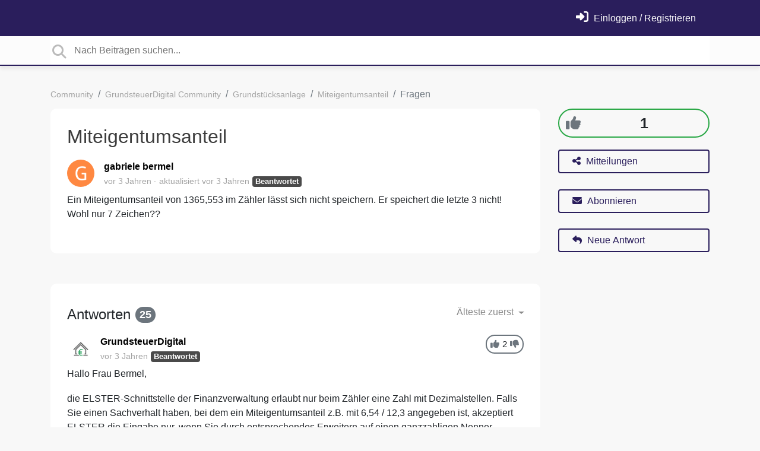

--- FILE ---
content_type: text/html; charset=utf-8
request_url: https://feedback.grundsteuer-digital.de/communities/1/topics/816-miteigentumsanteil
body_size: 11392
content:
<!doctype html>
<html lang="de" dir="ltr" class="view-community page-item " data-view="community" data-page="item" data-forum="1" data-topic="816" >
    <head>
        
        <meta charset="utf-8">
        <meta http-equiv="X-UA-Compatible" content="IE=edge">
        <link rel="canonical" href="https://feedback.grundsteuer-digital.de/communities/1/topics/816-miteigentumsanteil"/>
        
        <link rel="next" href="https://feedback.grundsteuer-digital.de/communities/1/topics/816-miteigentumsanteil?page=2"/>
        
        <meta name="viewport" content="width=device-width, initial-scale=1.0" />
        
        <link rel="shortcut icon" href="/s/attachments/33396/0/1/c9abd22ac6ea7ab6599f3bfb5624ff97.png" />

        
<link href="/s/libs/bootstrap/4.3.1/bootstrap.min.css" rel="preload" as="style" onload="this.onload=null;this.rel='stylesheet'" />
<noscript><link href="/s/libs/bootstrap/4.3.1/bootstrap.min.css" rel="stylesheet" type="text/css" /></noscript>

        
<link href="/s/libs/fontawesome/6.5.2/css/all.min.swap.css" rel="preload" as="style" onload="this.onload=null;this.rel='stylesheet'" />
<noscript><link href="/s/libs/fontawesome/6.5.2/css/all.min.swap.css" rel="stylesheet" type="text/css" /></noscript>


        <link rel="stylesheet" href="/s/compress/css/output.bbf486d64679.css" type="text/css">

        
            <!-- Custom PROD CSS for portal -->
            
<link href="/s/css/portal/33396.1.css?version=1768658565" rel="preload" as="style" onload="this.onload=null;this.rel='stylesheet'" />
<noscript><link href="/s/css/portal/33396.1.css?version=1768658565" rel="stylesheet" type="text/css" /></noscript>

        

        

        <script>
        // GLOBAL VARS ON TOP ONLY
        // will move to global vars later
        var initqueue = [];
        if (typeof __subfolder == 'undefined') var __subfolder='';
        var _ue_globals=[];
        _ue_globals['is_staff'] = false;
        _ue_globals['user_id'] = 'None';
        _ue_globals['lang_code'] = 'de';
        _ue_globals['lang_direction'] = 'ltr';
        _ue_globals['datepicker_lang_code'] = 'de';
        _ue_globals['forum_selected'] = '1';
        _ue_globals['redactor_file_upload'] = false;
        _ue_globals['ue_version'] = 3;
        _ue_globals['max_image_upload_size'] = 5242880;
        _ue_globals['max_file_upload_size'] = 20971520;


        
        

        
        
        var _str_delete_confirmation_ = "Sind Sie sicher, dass Sie dieses Objekt löschen wollen?";
        
        function _checkYT(img){
            if(img.naturalHeight <= 90){
                var path = img.src;
                var altpath = path.replace('/maxresdefault.webp','/hqdefault.jpg').replace('/vi_webp/','/vi/');
                if (altpath != path){
                    img.src = altpath;
                }
            }
        }
        </script>

        <!-- Title for the page -->
<title>Miteigentumsanteil / GrundsteuerDigital</title>

	<meta name="description" content="Ein Miteigentumsanteil von 1365,553 im Zähler lässt sich nicht speichern. Er speichert die letzte 3 nicht! Wohl nur 7 Zeichen??">




<!-- facebook share https://developers.facebook.com/docs/plugins/share-button/ -->
<meta property="og:url"           content="https://feedback.grundsteuer-digital.de/communities/1/topics/816-miteigentumsanteil" />
<meta property="og:type"          content="website" />
<meta property="og:title"         content="Miteigentumsanteil / GrundsteuerDigital / GrundsteuerDigital" />
<meta property="og:description"   content="Ein Miteigentumsanteil von 1365,553 im Zähler lässt sich nicht speichern. Er speichert die letzte 3 nicht! Wohl nur 7 Zeichen??" />
<meta property="og:image"         content="" />
        
    
    </head>

    <body class="d-flex flex-column h-100">
        
        
        
        

        <div class="tmpl-layout">
	
	<header class="tmpl-header background-type-color">
	<!-- UE Navbar block -->
	<nav class="tmpl-navigation navbar navbar-expand-lg navbar-dark ue-section-navbar ue-section-navbar-only">
  <div class="container">
    <button class="navbar-toggler" type="button" data-toggle="collapse" data-target="#navbarNavDropdown" aria-controls="navbarNavDropdown" aria-expanded="false" aria-label="Toggle navigation">
      <span class="navbar-toggler-icon"></span>
    </button>
    <div class="collapse navbar-collapse" id="navbarNavDropdown">
      


    </div>
    <ul class="navbar-nav ml-auto ue-navbar-right-options">
        


        
<li class="nav-item dropdown user-menu">

    <a class="nav-link" rel="nofollow" href="/user/login?next=/communities/1/topics/816-miteigentumsanteil" aria-label="Einloggen"><i class="fas fa-sign-in-alt"></i><span class="d-none d-md-inline"> Einloggen / Registrieren</span></a>

</li>

    </ul>
  </div>
</nav>
	<!-- /UE Navbar block -->

	
		
	

	<div class="tmpl-main-search ue-section-search">
  <div class="container">
    
<div id="ue_search" class="ue-module ue-module-search">
    <form action="/search" class="ue-module-search-form" autocomplete="off" id="ue-module-search-form" method="get">
        <input type="hidden" name="csrfmiddlewaretoken" value="O9qXmZ5RU5fxREXJ3CrIvKiZExAsquA6xvjiSIyDE2TgUKlz7f1DyrtzA7Miy3JH">
        <input type="hidden" name="forum_id" value="1"/>
        
        <input placeholder="Nach Beiträgen suchen..." type="text" name="search" class="input-search" value="" autocomplete="off" data-action="ue-search" data-forum-id="1" data-result-limit="10" data-category-id="0">
    	<div class="ue-module-search-results"></div>
    </form>
</div>

  </div>
</div>
</header>
	<div class="ue-page mb-auto pt-4 pb-4">
		<div class="container">
			<div class="tmpl-community-topic">
  <nav aria-label="breadcrumb">
<ol class="breadcrumb">
  
    
    <li class="breadcrumb-item"><a href="/">Community</a></li>
    
  
    
    <li class="breadcrumb-item"><a href="/communities/1-grundsteuerdigital-community">GrundsteuerDigital Community</a></li>
    
  
    
    <li class="breadcrumb-item"><a href="/communities/1-grundsteuerdigital-community/categories/12-grundstucksanlage/topics">Grundstücksanlage</a></li>
    
  
    
    <li class="breadcrumb-item"><a href="/communities/1-grundsteuerdigital-community/categories/13-miteigentumsanteil/topics">Miteigentumsanteil</a></li>
    
  
    
    <li class="breadcrumb-item active" aria-current="page">Fragen</li>
    
  
</ol>
</nav>


  <div class="row">
    <div class="col-md-9 col-xs-12">
      <div class="ue-module-panel-lg">
        <article>

          <h1 class="ue-title">Miteigentumsanteil</h1>
          <div class="ue-item-body">
            <div class="ue-item-details">
              <div class="ue-icon"><img class="avatar" style="height:46px;width:46px;background-color:#FF8841;" src="https://cdn.userecho.com/characters/103.png?1" alt="Avatar"/>
</div>
              <div class="ue-info">
                <div class="ue-author-name"><strong><a class="portal-user-link"href="/users/712-gabriele-bermel">gabriele bermel</a> </strong></div>
                <ul class="ue-meta-group">
                  <li><time datetime="2022-08-11 15:35:20" title="11. August 2022 15:35">vor 3 Jahren</time></li>
                  
                    <li>aktualisiert <time datetime="2022-09-14 13:09:53" title="14. September 2022 13:09">vor 3 Jahren</time></li>
                  
                  <li><span class="badge badge-secondary ue-badge-status" style="background-color:#4A4A4A">Beantwortet</span></li>
                </ul>
              </div>
            </div>

            <div class="ue-item-content ue-content">
              <p>Ein Miteigentumsanteil von 1365,553 im Zähler lässt sich nicht speichern. Er speichert die letzte 3 nicht! Wohl nur 7 Zeichen??</p><p></p>
            </div>
        
            
<div class="custom-fields">
  
</div>


            <div class="tmpl-tags-in-item ue-item-tags">
  
</div>

            

            

          </div>

        </article>
        

        
      </div>

    </div>

    <div class="col-md-3 col-xs-12">
      <div class="ue-side-panel">
        <aside>
          
  <div class="ue-voter ue-voting-topic voting-view-v3 voting-single ue-item-vote-positive" data-topic-id="816" title='Abstimmung deaktiviert' disabled="disabled">

    <div class="ue-vote-positive">
      <a class="ue-vote-btn ue-vote-btn-positive" data-action="vote" data-vote-value="1" href="#" aria-label="+1">
          <i class="fas fa-thumbs-up"></i>
        </a>
        
    </div>

    <div class="vote-value" data-action="vote" data-vote-value="0"><span class="vote-value-count">1</span></div>


    
  </div>



          <div class="ue-item-actions">
            
<div data-item-id="816">
    
      
  
    <div class="tmpl-share-item ue-item-action ue-share ue-align-right">
      <button class="btn btn-primary btn-share" data-action="ue-share-object">
        <i class="fas fa-share-alt"></i>
        <span>Mitteilungen</span>
      </button>
      
<div class="ue-share-panel">
    
    <a class="ue-share-facebook" data-action='ue-save-share' data-share-type='facebook' href="https://www.facebook.com/sharer/sharer.php?u=https%3A//feedback.grundsteuer-digital.de/communities/1/topics/816-miteigentumsanteil" target="_blank" rel="noopener noreferrer"><span class="fa-stack fa-lg"><i class="fas fa-circle fa-stack-2x color-facebook"></i><i class="fab fa-facebook-f fa-stack-1x fa-inverse"></i></span></a>
    
    
    <a class="ue-share-twitter" data-action='ue-save-share' data-share-type='twitter' href="https://x.com/home?status=" target="_blank" rel="noopener noreferrer"><span class="fa-stack fa-lg"><i class="fas fa-circle fa-stack-2x color-twitter"></i><i class="fab fa-x-twitter fa-stack-1x fa-inverse"></i></span></a>
    
    
    <a class="ue-share-linkedin" data-action='ue-save-share' data-share-type='linkedin' href="https://www.linkedin.com/shareArticle?mini=true&url=https%3A//feedback.grundsteuer-digital.de/communities/1/topics/816-miteigentumsanteil&title=&summary=&source=" target="_blank" rel="noopener noreferrer"><span class="fa-stack fa-lg"><i class="fas fa-circle fa-stack-2x color-linkedin"></i><i class="fab fa-linkedin-in fa-stack-1x fa-inverse"></i></span></a>
    
    
    <!--<a class="ue-print" href="javascript:print();" target="_blank"><i class="fa-fw fas fa-print"></i></a>-->

</div>

    </div>
  

    

    
      <div class="ue-item-action">
        
<button class="btn btn-primary btn-follow" data-toggle="tooltip" data-follow-text="Abonnieren" data-following-text="Abonniert" data-loading-text="<i class='fas fa-sync fa-spin'></i>" data-object-type="topic" data-object-id="816" data-action="ue-follow-object"><i class="fas fa-envelope"></i> <span>Abonnieren</span></button>

      </div>
    

    

    

    
      <div class="ue-item-action">
        <button class="btn btn-primary ue-btn-new-reply" data-action="ue-reply-new"><i class="fas fa-reply"></i> Neue Antwort</button>
      </div>
    
</div>
          </div>
        </aside>
      </div>
    </div>
  </div>

  <div class="tmpl-comments ue-list ue-comments ue-comments-panel">
  
  <div class="row">
    <div class="col-md-9 col-xs-12">
      <div class="ue-module-panel-lg">

      
      <div class="ue-comments-header-placeholder">
          <div class="ue-comments-header">Antworten <span class="badge badge-secondary">25</span></div>
          <div>
<ul class="nav nav-pills ue-list-filter">
    
    <li class="nav-item dropdown filter-order">
        <a class="nav-link dropdown-toggle" href="#" id="dropdownMenuButton_order" data-toggle="dropdown" aria-haspopup="true" aria-expanded="false">
            Älteste zuerst
        </a>
        <div class="dropdown-menu" aria-labelledby="dropdownMenuButton_order">
            
                <a class="dropdown-item d-flex justify-content-between align-items-center" href="?comment_filter_order=newest">
                    Neueste zuerst
                    <span class="badge badge-primary badge-pill"></span>
                </a>
            
                <a class="dropdown-item d-flex justify-content-between align-items-center active" href="?comment_filter_order=oldest">
                    Älteste zuerst
                    <span class="badge badge-primary badge-pill"></span>
                </a>
            
        </div>
    </li>
    
</ul></div>
      </div>
      

      
        
          <div class="tmpl-comment-item ue-comment" id="comment-4303" data-comment-id="4303" data-user-id="1">
  <div class="ue-avatar"><img class="avatar" style="height:46px;width:46px;background-color:#FFFFFF;" src="/s/cache/82/3d/823db9c114cd963de68aae2e6e7bdcdd.png" alt="Avatar"/>
</div>
  <div>
    <div class="float-right">
      	<div class="ue-voter ue-voting-comment ue-item-vote-positive" data-comment-id="4303">
	
		<a class="ue-vote-btn ue-vote-btn-positive" data-action="vote-comment" data-vote-value="1" href="#" aria-label="+1">
	    	<i class="fas fa-thumbs-up"></i>
	  	</a>
		<div class="ue-votes vote-value" data-action="vote" data-vote-value="0"><span class="vote-value-count">2</span></div>

		
			<a class="ue-vote-btn ue-vote-btn-negative" data-action="vote-comment"  data-vote-value="-1" href="#" aria-label="-1">
	    		<i class="fas fa-thumbs-down"></i>
	  		</a>
		
	
	</div>


    </div>
    <div class="ue-comment-details">
      <strong><a class="portal-user-link"href="/users/1-grundsteuerdigital">GrundsteuerDigital</a> </strong>
      <ul class="ue-meta-group">
        <!-- leave li.ue-meta-data in one line to hide if content is emply! -->
        <li><time datetime="2022-08-28 19:48:32" title="28. August 2022 19:48">vor 3 Jahren</time></li>

        
        
        <li></li>
        <li></li>
        <li><span class="badge badge-secondary ue-badge-status" style="background-color:#4A4A4A">Beantwortet</span></li>
      </ul>
    </div>
    <div class="comment-text ue-content"><p>Hallo Frau Bermel,</p><p></p><p>die ELSTER-Schnittstelle der Finanzverwaltung erlaubt nur beim Zähler eine Zahl mit Dezimalstellen. Falls Sie einen Sachverhalt haben, bei dem ein Miteigentumsanteil z.B. mit 6,54 / 12,3  angegeben ist, akzeptiert ELSTER die Eingabe nur, wenn Sie durch entsprechendes Erweitern auf einen ganzzahligen Nenner kommen. In dem Beispiel also 654 / 1.230</p><p></p><p>Siehe auch&nbsp;<a href="https://hilfe.grundsteuer-digital.de/faq/zur-wirtschaftlichen-einheit-gehoerender-anteil/">https://hilfe.grundsteuer-digital.de/faq/zur-wirtschaftlichen-einheit-gehoerender-anteil/</a></p><p></p><p>Schöne Grüße<br>- Ihr GrundsteuerDigital Team -</p></div>
    <div class="ue-comment-actions">
      
<div data-comment-id="4303">
  
 	<a data-action="ue-reply-to" href="#" rel="nofollow"><i class="fas fa-reply"></i><span class="hidden-xs"> Antworten</span></a>
  

  

  

  

  <a data-action="ue-show-copy-link" href="/communities/1/topics/816-miteigentumsanteil?redirect_to_reply=4303#comment-4303"><i class="fas fa-link"></i><span class="hidden-xs"> URL einfügen</span></a>
</div>
    </div>
  </div>
</div>
        
          <div class="tmpl-comment-item ue-comment" id="comment-4319" data-comment-id="4319" data-user-id="712">
  <div class="ue-avatar"><img class="avatar" style="height:46px;width:46px;background-color:#FF8841;" src="https://cdn.userecho.com/characters/103.png?1" alt="Avatar"/>
</div>
  <div>
    <div class="float-right">
      	<div class="ue-voter ue-voting-comment ue-item-vote-negative" data-comment-id="4319">
	
		<a class="ue-vote-btn ue-vote-btn-positive" data-action="vote-comment" data-vote-value="1" href="#" aria-label="+1">
	    	<i class="fas fa-thumbs-up"></i>
	  	</a>
		<div class="ue-votes vote-value" data-action="vote" data-vote-value="0"><span class="vote-value-count">-1</span></div>

		
			<a class="ue-vote-btn ue-vote-btn-negative" data-action="vote-comment"  data-vote-value="-1" href="#" aria-label="-1">
	    		<i class="fas fa-thumbs-down"></i>
	  		</a>
		
	
	</div>


    </div>
    <div class="ue-comment-details">
      <strong><a class="portal-user-link"href="/users/712-gabriele-bermel">gabriele bermel</a> </strong>
      <ul class="ue-meta-group">
        <!-- leave li.ue-meta-data in one line to hide if content is emply! -->
        <li><time datetime="2022-08-29 08:27:33" title="29. August 2022 08:27">vor 3 Jahren</time></li>

        
        
        <li></li>
        <li></li>
        <li></li>
      </ul>
    </div>
    <div class="comment-text ue-content">
                <div class="ue-quote">
                    <div class="ue-quote-notice">
                        <a href="/communities/1/topics/816-miteigentumsanteil?redirect_to_reply=4303#comment-4303" aria-label="Quote link">
                            <i class="fas fa-link"></i>
                        </a>
                        Quote from <strong>GrundsteuerDigital</strong>
                    </div>
                    <p>Hallo Frau Bermel,</p><p></p><p>die ELSTER-Schnittstelle der Finanzverwaltung erlaubt nur beim Zähler eine Zahl mit Dezimalstellen. Falls Sie einen Sachverhalt haben, bei dem ein Miteigentumsanteil z.B. mit 6,54 / 12,3  angegeben ist, akzeptiert ELSTER die Eingabe nur, wenn Sie durch entsprechendes Erweitern auf einen ganzzahligen Nenner kommen. In dem Beispiel also 654 / 1.230</p><p></p><p>Siehe auch&nbsp;<a href="https://hilfe.grundsteuer-digital.de/faq/zur-wirtschaftlichen-einheit-gehoerender-anteil/">https://hilfe.grundsteuer-digital.de/faq/zur-wirtschaftlichen-einheit-gehoerender-anteil/</a></p><p></p><p>Schöne Grüße<br>- Ihr GrundsteuerDigital Team -</p>
                </div><p>Hallo Grundsteuer-digital,</p><p></p><p>mein Problem ist der Zähler!!!!!!!!!!!!! nicht der Nenner. Der Zähler beträgt 1353,553. Die letzte 3 wird nicht gespeichert. Haben Sie dafür eine Lösung?????</p><p>Bitte um eine sinnvolle Antwort. Oder halten Sie uns User für so unfähig?!</p><p>Mit freundlichen Grüßen G.Bermel</p></div>
    <div class="ue-comment-actions">
      
<div data-comment-id="4319">
  
 	<a data-action="ue-reply-to" href="#" rel="nofollow"><i class="fas fa-reply"></i><span class="hidden-xs"> Antworten</span></a>
  

  

  

  

  <a data-action="ue-show-copy-link" href="/communities/1/topics/816-miteigentumsanteil?redirect_to_reply=4319#comment-4319"><i class="fas fa-link"></i><span class="hidden-xs"> URL einfügen</span></a>
</div>
    </div>
  </div>
</div>
        
          <div class="tmpl-comment-item ue-comment" id="comment-4413" data-comment-id="4413" data-user-id="1254">
  <div class="ue-avatar"><img class="avatar" style="height:46px;width:46px;background-color:#FFFFFF;" src="/s/cache/ee/5e/ee5eb60d51012012d4cd9b6e0d8a89f2.png" alt="Avatar"/>
</div>
  <div>
    <div class="float-right">
      	<div class="ue-voter ue-voting-comment ue-item-vote-positive" data-comment-id="4413">
	
		<a class="ue-vote-btn ue-vote-btn-positive" data-action="vote-comment" data-vote-value="1" href="#" aria-label="+1">
	    	<i class="fas fa-thumbs-up"></i>
	  	</a>
		<div class="ue-votes vote-value" data-action="vote" data-vote-value="0"><span class="vote-value-count">1</span></div>

		
			<a class="ue-vote-btn ue-vote-btn-negative" data-action="vote-comment"  data-vote-value="-1" href="#" aria-label="-1">
	    		<i class="fas fa-thumbs-down"></i>
	  		</a>
		
	
	</div>


    </div>
    <div class="ue-comment-details">
      <strong><a class="portal-user-link"href="/users/1254-bjorn-grundsteuerdigital">Björn - GrundsteuerDigital</a> </strong>
      <ul class="ue-meta-group">
        <!-- leave li.ue-meta-data in one line to hide if content is emply! -->
        <li><time datetime="2022-08-29 14:11:20" title="29. August 2022 14:11">vor 3 Jahren</time></li>

        
        
        <li></li>
        <li></li>
        <li></li>
      </ul>
    </div>
    <div class="comment-text ue-content"><p>Liebe Frau Bermel,</p>
<p></p>
<p>meine Antwort war und ist sinnvoll.</p>
<p></p>
<p>LSTER-Datensatz akzeptiert im Zähler von Zur wirtschaftlichen Einheit gehörender Anteil Dezimalstellen. In der UI konnten wir kein Fehlverhalten feststellen</p>
<p></p>
<p>Erweitern Sie den&nbsp;Bruch so, dass Sie auf Ganzzahlen kommen.</p>
<p></p>
<p>Wenn das immer noch unverständlich ist, senden Sie mir hier einfach beide Zahlen und teile Ihnen dann gerne mit, was Sie eintragen.</p>
<p></p>
<p>Schöne Grüße<br>- Ihr GrundsteuerDigital Team -</p>
<p></p>
<p></p>
<p></p></div>
    <div class="ue-comment-actions">
      
<div data-comment-id="4413">
  
 	<a data-action="ue-reply-to" href="#" rel="nofollow"><i class="fas fa-reply"></i><span class="hidden-xs"> Antworten</span></a>
  

  

  

  

  <a data-action="ue-show-copy-link" href="/communities/1/topics/816-miteigentumsanteil?redirect_to_reply=4413#comment-4413"><i class="fas fa-link"></i><span class="hidden-xs"> URL einfügen</span></a>
</div>
    </div>
  </div>
</div>
        
          <div class="tmpl-comment-item ue-comment" id="comment-4420" data-comment-id="4420" data-user-id="712">
  <div class="ue-avatar"><img class="avatar" style="height:46px;width:46px;background-color:#FF8841;" src="https://cdn.userecho.com/characters/103.png?1" alt="Avatar"/>
</div>
  <div>
    <div class="float-right">
      	<div class="ue-voter ue-voting-comment" data-comment-id="4420">
	
		<a class="ue-vote-btn ue-vote-btn-positive" data-action="vote-comment" data-vote-value="1" href="#" aria-label="+1">
	    	<i class="fas fa-thumbs-up"></i>
	  	</a>
		<div class="ue-votes vote-value" data-action="vote" data-vote-value="0"><span class="vote-value-count">0</span></div>

		
			<a class="ue-vote-btn ue-vote-btn-negative" data-action="vote-comment"  data-vote-value="-1" href="#" aria-label="-1">
	    		<i class="fas fa-thumbs-down"></i>
	  		</a>
		
	
	</div>


    </div>
    <div class="ue-comment-details">
      <strong><a class="portal-user-link"href="/users/712-gabriele-bermel">gabriele bermel</a> </strong>
      <ul class="ue-meta-group">
        <!-- leave li.ue-meta-data in one line to hide if content is emply! -->
        <li><time datetime="2022-08-29 15:06:43" title="29. August 2022 15:06">vor 3 Jahren</time></li>

        
        
        <li></li>
        <li></li>
        <li></li>
      </ul>
    </div>
    <div class="comment-text ue-content">
                <div class="ue-quote">
                    <div class="ue-quote-notice">
                        <a href="/communities/1/topics/816-miteigentumsanteil?redirect_to_reply=4413#comment-4413" aria-label="Quote link">
                            <i class="fas fa-link"></i>
                        </a>
                        Quote from <strong>Björn - GrundsteuerDigital</strong>
                    </div>
                    <p>Liebe Frau Bermel,</p>
<p></p>
<p>meine Antwort war und ist sinnvoll.</p>
<p></p>
<p>LSTER-Datensatz akzeptiert im Zähler von Zur wirtschaftlichen Einheit gehörender Anteil Dezimalstellen. In der UI konnten wir kein Fehlverhalten feststellen</p>
<p></p>
<p>Erweitern Sie den&nbsp;Bruch so, dass Sie auf Ganzzahlen kommen.</p>
<p></p>
<p>Wenn das immer noch unverständlich ist, senden Sie mir hier einfach beide Zahlen und teile Ihnen dann gerne mit, was Sie eintragen.</p>
<p></p>
<p>Schöne Grüße<br>- Ihr GrundsteuerDigital Team -</p>
<p></p>
<p></p>
<p></p>
                </div><p>Hallo Grundsteuer-digital,</p><p>das steht auf Ihrer Hilfeseite:</p><p>Die ELSTER-Schnittstelle der Finanzverwaltung erlaubt nur beim Zähler eine Zahl mit Dezimalstellen. Falls Sie einen Sachverhalt haben, bei dem ein Miteigentumsanteil z.B. mit 6,54 / 12,3  angegeben ist, akzeptiert ELSTER die Eingabe nur, wenn Sie durch entsprechendes Erweitern auf einen ganzzahligen Nenner kommen. In dem Beispiel also 654 / 1.230.</p><p>Mit freundlichen Grüßen</p><p>G.Bermel</p></div>
    <div class="ue-comment-actions">
      
<div data-comment-id="4420">
  
 	<a data-action="ue-reply-to" href="#" rel="nofollow"><i class="fas fa-reply"></i><span class="hidden-xs"> Antworten</span></a>
  

  

  

  

  <a data-action="ue-show-copy-link" href="/communities/1/topics/816-miteigentumsanteil?redirect_to_reply=4420#comment-4420"><i class="fas fa-link"></i><span class="hidden-xs"> URL einfügen</span></a>
</div>
    </div>
  </div>
</div>
        
          <div class="tmpl-comment-item ue-comment" id="comment-4426" data-comment-id="4426" data-user-id="1254">
  <div class="ue-avatar"><img class="avatar" style="height:46px;width:46px;background-color:#FFFFFF;" src="/s/cache/ee/5e/ee5eb60d51012012d4cd9b6e0d8a89f2.png" alt="Avatar"/>
</div>
  <div>
    <div class="float-right">
      	<div class="ue-voter ue-voting-comment" data-comment-id="4426">
	
		<a class="ue-vote-btn ue-vote-btn-positive" data-action="vote-comment" data-vote-value="1" href="#" aria-label="+1">
	    	<i class="fas fa-thumbs-up"></i>
	  	</a>
		<div class="ue-votes vote-value" data-action="vote" data-vote-value="0"><span class="vote-value-count">0</span></div>

		
			<a class="ue-vote-btn ue-vote-btn-negative" data-action="vote-comment"  data-vote-value="-1" href="#" aria-label="-1">
	    		<i class="fas fa-thumbs-down"></i>
	  		</a>
		
	
	</div>


    </div>
    <div class="ue-comment-details">
      <strong><a class="portal-user-link"href="/users/1254-bjorn-grundsteuerdigital">Björn - GrundsteuerDigital</a> </strong>
      <ul class="ue-meta-group">
        <!-- leave li.ue-meta-data in one line to hide if content is emply! -->
        <li><time datetime="2022-08-29 15:25:16" title="29. August 2022 15:25">vor 3 Jahren</time></li>

        
        
        <li></li>
        <li></li>
        <li></li>
      </ul>
    </div>
    <div class="comment-text ue-content"><p>Bitte senden Sie uns&nbsp;Ihre GSTB-Kundennummer und G-Grundstücksnummer per E-Mail an highprio@grundsteuer-digital.de, damit unsere Fachabteilung Ihren Fall genauer beurteilen kann.</p><p></p><p>Schöne Grüße<br>- Ihr GrundsteuerDigital Team -</p></div>
    <div class="ue-comment-actions">
      
<div data-comment-id="4426">
  
 	<a data-action="ue-reply-to" href="#" rel="nofollow"><i class="fas fa-reply"></i><span class="hidden-xs"> Antworten</span></a>
  

  

  

  

  <a data-action="ue-show-copy-link" href="/communities/1/topics/816-miteigentumsanteil?redirect_to_reply=4426#comment-4426"><i class="fas fa-link"></i><span class="hidden-xs"> URL einfügen</span></a>
</div>
    </div>
  </div>
</div>
        
          <div class="tmpl-comment-item ue-comment" id="comment-4458" data-comment-id="4458" data-user-id="928">
  <div class="ue-avatar"><img class="avatar" style="height:46px;width:46px;background-color:#FF8841;" src="https://cdn.userecho.com/characters/116.png?1" alt="Avatar"/>
</div>
  <div>
    <div class="float-right">
      	<div class="ue-voter ue-voting-comment" data-comment-id="4458">
	
		<a class="ue-vote-btn ue-vote-btn-positive" data-action="vote-comment" data-vote-value="1" href="#" aria-label="+1">
	    	<i class="fas fa-thumbs-up"></i>
	  	</a>
		<div class="ue-votes vote-value" data-action="vote" data-vote-value="0"><span class="vote-value-count">0</span></div>

		
			<a class="ue-vote-btn ue-vote-btn-negative" data-action="vote-comment"  data-vote-value="-1" href="#" aria-label="-1">
	    		<i class="fas fa-thumbs-down"></i>
	  		</a>
		
	
	</div>


    </div>
    <div class="ue-comment-details">
      <strong><a class="portal-user-link"href="/users/928-thomas-niehaus">thomas niehaus</a> </strong>
      <ul class="ue-meta-group">
        <!-- leave li.ue-meta-data in one line to hide if content is emply! -->
        <li><time datetime="2022-08-30 08:37:37" title="30. August 2022 08:37">vor 3 Jahren</time></li>

        
        
        <li></li>
        <li></li>
        <li></li>
      </ul>
    </div>
    <div class="comment-text ue-content"><p>Sehr geehrtes GrundsteuerDigital-Team,</p><p>im Formular kann man eintragen</p><p>- im Zähler 6 Stellen und 4 (!) Nachkommastellen</p><p>- im Nenner 7 Stellen und keine Nachkommastellen</p><p>Im Bundesmodell unterschlägt Ihr System die vierte Nachkommastelle.</p><p>Wieso sollte die ELSTER Schnittstelle keine Nachkommastellen akzeptieren, wenn das Papierformular dies erlaubt?</p><p>Bitte um Aufklärung.</p><p>Danke, Thomas Niehaus</p></div>
    <div class="ue-comment-actions">
      
<div data-comment-id="4458">
  
 	<a data-action="ue-reply-to" href="#" rel="nofollow"><i class="fas fa-reply"></i><span class="hidden-xs"> Antworten</span></a>
  

  

  

  

  <a data-action="ue-show-copy-link" href="/communities/1/topics/816-miteigentumsanteil?redirect_to_reply=4458#comment-4458"><i class="fas fa-link"></i><span class="hidden-xs"> URL einfügen</span></a>
</div>
    </div>
  </div>
</div>
        
          <div class="tmpl-comment-item ue-comment" id="comment-4572" data-comment-id="4572" data-user-id="870">
  <div class="ue-avatar"><img class="avatar" style="height:46px;width:46px;background-color:#FFFFFF;" src="/s/cache/d9/85/d985f5f1a5b2ef34bbaaaac5ade68b2c.png" alt="Avatar"/>
</div>
  <div>
    <div class="float-right">
      	<div class="ue-voter ue-voting-comment" data-comment-id="4572">
	
		<a class="ue-vote-btn ue-vote-btn-positive" data-action="vote-comment" data-vote-value="1" href="#" aria-label="+1">
	    	<i class="fas fa-thumbs-up"></i>
	  	</a>
		<div class="ue-votes vote-value" data-action="vote" data-vote-value="0"><span class="vote-value-count">0</span></div>

		
			<a class="ue-vote-btn ue-vote-btn-negative" data-action="vote-comment"  data-vote-value="-1" href="#" aria-label="-1">
	    		<i class="fas fa-thumbs-down"></i>
	  		</a>
		
	
	</div>


    </div>
    <div class="ue-comment-details">
      <strong><a class="portal-user-link"href="/users/870-jasmina-von-grundsteuerdigital">Jasmina von GrundsteuerDigital</a> </strong>
      <ul class="ue-meta-group">
        <!-- leave li.ue-meta-data in one line to hide if content is emply! -->
        <li><time datetime="2022-08-31 08:27:14" title="31. August 2022 08:27">vor 3 Jahren</time></li>

        
        
        <li></li>
        <li></li>
        <li></li>
      </ul>
    </div>
    <div class="comment-text ue-content">
                <div class="ue-quote">
                    <div class="ue-quote-notice">
                        <a href="/communities/1/topics/816-miteigentumsanteil?redirect_to_reply=4420#comment-4420" aria-label="Quote link">
                            <i class="fas fa-link"></i>
                        </a>
                        Quote from <strong>gabriele bermel</strong>
                    </div>
                    <p>Hallo Grundsteuer-digital,</p><p>das steht auf Ihrer Hilfeseite:</p><p>Die ELSTER-Schnittstelle der Finanzverwaltung erlaubt nur beim Zähler eine Zahl mit Dezimalstellen. Falls Sie einen Sachverhalt haben, bei dem ein Miteigentumsanteil z.B. mit 6,54 / 12,3  angegeben ist, akzeptiert ELSTER die Eingabe nur, wenn Sie durch entsprechendes Erweitern auf einen ganzzahligen Nenner kommen. In dem Beispiel also 654 / 1.230.</p><p>Mit freundlichen Grüßen</p><p>G.Bermel</p>
                </div><p>Sehr geehrte Frau Bermel,</p><p></p><p>vielen Dank für Ihre Nachricht.</p><p></p><p>Bitte nennen Sie uns die&nbsp;G-Grundstücksnummern, bei denen die genannten Probleme auftreten.</p><p></p><p>Herzliche Grüße<br>Ihr GrundsteuerDigital Team </p></div>
    <div class="ue-comment-actions">
      
<div data-comment-id="4572">
  
 	<a data-action="ue-reply-to" href="#" rel="nofollow"><i class="fas fa-reply"></i><span class="hidden-xs"> Antworten</span></a>
  

  

  

  

  <a data-action="ue-show-copy-link" href="/communities/1/topics/816-miteigentumsanteil?redirect_to_reply=4572#comment-4572"><i class="fas fa-link"></i><span class="hidden-xs"> URL einfügen</span></a>
</div>
    </div>
  </div>
</div>
        
          <div class="tmpl-comment-item ue-comment" id="comment-4597" data-comment-id="4597" data-user-id="500">
  <div class="ue-avatar"><img class="avatar" style="height:46px;width:46px;background-color:#58BC4A;" src="https://cdn.userecho.com/characters/65.png?1" alt="Avatar"/>
</div>
  <div>
    <div class="float-right">
      	<div class="ue-voter ue-voting-comment" data-comment-id="4597">
	
		<a class="ue-vote-btn ue-vote-btn-positive" data-action="vote-comment" data-vote-value="1" href="#" aria-label="+1">
	    	<i class="fas fa-thumbs-up"></i>
	  	</a>
		<div class="ue-votes vote-value" data-action="vote" data-vote-value="0"><span class="vote-value-count">0</span></div>

		
			<a class="ue-vote-btn ue-vote-btn-negative" data-action="vote-comment"  data-vote-value="-1" href="#" aria-label="-1">
	    		<i class="fas fa-thumbs-down"></i>
	  		</a>
		
	
	</div>


    </div>
    <div class="ue-comment-details">
      <strong><a class="portal-user-link"href="/users/500-a-ebert">A. Ebert</a> </strong>
      <ul class="ue-meta-group">
        <!-- leave li.ue-meta-data in one line to hide if content is emply! -->
        <li><time datetime="2022-08-31 09:23:42" title="31. August 2022 09:23">vor 3 Jahren</time></li>

        
        
        <li></li>
        <li></li>
        <li></li>
      </ul>
    </div>
    <div class="comment-text ue-content"><p>Ich dachte immer, dass Steuerberater pragmatische Menschen sind. Aber okay.</p><p></p><p>Wie geschrieben:&nbsp;Zähler + Nenner erweitern und schon ist das Problem gelöst. Mathe 6. Klasse.</p></div>
    <div class="ue-comment-actions">
      
<div data-comment-id="4597">
  
 	<a data-action="ue-reply-to" href="#" rel="nofollow"><i class="fas fa-reply"></i><span class="hidden-xs"> Antworten</span></a>
  

  

  

  

  <a data-action="ue-show-copy-link" href="/communities/1/topics/816-miteigentumsanteil?redirect_to_reply=4597#comment-4597"><i class="fas fa-link"></i><span class="hidden-xs"> URL einfügen</span></a>
</div>
    </div>
  </div>
</div>
        
          <div class="tmpl-comment-item ue-comment" id="comment-4603" data-comment-id="4603" data-user-id="31">
  <div class="ue-avatar"><img class="avatar" style="height:46px;width:46px;background-color:#FFAA00;" src="https://cdn.userecho.com/characters/99.png?1" alt="Avatar"/>
</div>
  <div>
    <div class="float-right">
      	<div class="ue-voter ue-voting-comment" data-comment-id="4603">
	
		<a class="ue-vote-btn ue-vote-btn-positive" data-action="vote-comment" data-vote-value="1" href="#" aria-label="+1">
	    	<i class="fas fa-thumbs-up"></i>
	  	</a>
		<div class="ue-votes vote-value" data-action="vote" data-vote-value="0"><span class="vote-value-count">0</span></div>

		
			<a class="ue-vote-btn ue-vote-btn-negative" data-action="vote-comment"  data-vote-value="-1" href="#" aria-label="-1">
	    		<i class="fas fa-thumbs-down"></i>
	  		</a>
		
	
	</div>


    </div>
    <div class="ue-comment-details">
      <strong><a class="portal-user-link"href="/users/31-christensen">christensen</a> </strong>
      <ul class="ue-meta-group">
        <!-- leave li.ue-meta-data in one line to hide if content is emply! -->
        <li><time datetime="2022-08-31 09:54:09" title="31. August 2022 09:54">vor 3 Jahren</time></li>

        
        
        <li></li>
        <li></li>
        <li></li>
      </ul>
    </div>
    <div class="comment-text ue-content">
                <div class="ue-quote">
                    <div class="ue-quote-notice">
                        <a href="/communities/1/topics/816-miteigentumsanteil?redirect_to_reply=4458#comment-4458" aria-label="Quote link">
                            <i class="fas fa-link"></i>
                        </a>
                        Quote from <strong>thomas niehaus</strong>
                    </div>
                    <p>Sehr geehrtes GrundsteuerDigital-Team,</p><p>im Formular kann man eintragen</p><p>- im Zähler 6 Stellen und 4 (!) Nachkommastellen</p><p>- im Nenner 7 Stellen und keine Nachkommastellen</p><p>Im Bundesmodell unterschlägt Ihr System die vierte Nachkommastelle.</p><p>Wieso sollte die ELSTER Schnittstelle keine Nachkommastellen akzeptieren, wenn das Papierformular dies erlaubt?</p><p>Bitte um Aufklärung.</p><p>Danke, Thomas Niehaus</p>
                </div><p><strong>Hier ein Beispiel aus ELSTER.DE als Ergänzung zur richtigen Aussage/Fragestellung @thomasNiehaus und auch Frau Bemel:</strong></p>
<p><img src="/s/attachments/33396/1/31/936ff70d227df148009d29b215ebb0d0.png"></p></div>
    <div class="ue-comment-actions">
      
<div data-comment-id="4603">
  
 	<a data-action="ue-reply-to" href="#" rel="nofollow"><i class="fas fa-reply"></i><span class="hidden-xs"> Antworten</span></a>
  

  

  

  

  <a data-action="ue-show-copy-link" href="/communities/1/topics/816-miteigentumsanteil?redirect_to_reply=4603#comment-4603"><i class="fas fa-link"></i><span class="hidden-xs"> URL einfügen</span></a>
</div>
    </div>
  </div>
</div>
        
          <div class="tmpl-comment-item ue-comment" id="comment-4604" data-comment-id="4604" data-user-id="712">
  <div class="ue-avatar"><img class="avatar" style="height:46px;width:46px;background-color:#FF8841;" src="https://cdn.userecho.com/characters/103.png?1" alt="Avatar"/>
</div>
  <div>
    <div class="float-right">
      	<div class="ue-voter ue-voting-comment" data-comment-id="4604">
	
		<a class="ue-vote-btn ue-vote-btn-positive" data-action="vote-comment" data-vote-value="1" href="#" aria-label="+1">
	    	<i class="fas fa-thumbs-up"></i>
	  	</a>
		<div class="ue-votes vote-value" data-action="vote" data-vote-value="0"><span class="vote-value-count">0</span></div>

		
			<a class="ue-vote-btn ue-vote-btn-negative" data-action="vote-comment"  data-vote-value="-1" href="#" aria-label="-1">
	    		<i class="fas fa-thumbs-down"></i>
	  		</a>
		
	
	</div>


    </div>
    <div class="ue-comment-details">
      <strong><a class="portal-user-link"href="/users/712-gabriele-bermel">gabriele bermel</a> </strong>
      <ul class="ue-meta-group">
        <!-- leave li.ue-meta-data in one line to hide if content is emply! -->
        <li><time datetime="2022-08-31 09:57:05" title="31. August 2022 09:57">vor 3 Jahren</time></li>

        
        
        <li></li>
        <li></li>
        <li></li>
      </ul>
    </div>
    <div class="comment-text ue-content">
                <div class="ue-quote">
                    <div class="ue-quote-notice">
                        <a href="/communities/1/topics/816-miteigentumsanteil?redirect_to_reply=4603#comment-4603" aria-label="Quote link">
                            <i class="fas fa-link"></i>
                        </a>
                        Quote from <strong>christensen</strong>
                    </div>
                    <p><strong>Hier ein Beispiel aus ELSTER.DE als Ergänzung zur richtigen Aussage/Fragestellung @thomasNiehaus und auch Frau Bemel:</strong></p>
<p><img src="/s/attachments/33396/1/31/936ff70d227df148009d29b215ebb0d0.png"></p>
                </div><p>Vielen Dank für Ihre Unterstützung</p><p>MfG</p><p>G.Bermel</p><p></p></div>
    <div class="ue-comment-actions">
      
<div data-comment-id="4604">
  
 	<a data-action="ue-reply-to" href="#" rel="nofollow"><i class="fas fa-reply"></i><span class="hidden-xs"> Antworten</span></a>
  

  

  

  

  <a data-action="ue-show-copy-link" href="/communities/1/topics/816-miteigentumsanteil?redirect_to_reply=4604#comment-4604"><i class="fas fa-link"></i><span class="hidden-xs"> URL einfügen</span></a>
</div>
    </div>
  </div>
</div>
        
        ﻿<ul class="pagination">

    <li class="page-item active"><a class="page-link" data-page-id="1" href="?" title="Seite 1" >1</a></li>

    <li class="page-item"><a class="page-link" data-page-id="2" href="?page=2" title="Seite 2" >2</a></li>

    <li class="page-item"><a class="page-link" data-page-id="3" href="?page=3" title="Seite 3" >3</a></li>

    <li class="page-item"><a class="page-link" data-page-id="2" href="?page=2" title="Neuer Beitrag" >&rsaquo;</a></li>

</ul>
      

      
        
        <div><a class="btn btn-primary btn-sign-in" href="/user/login?next=%2Fcommunities%2F1%2Ftopics%2F816-miteigentumsanteil" rel="nofollow"><i class="fas fa-sign-in-alt"></i> <span>Registrieren Sie sich um einen Kommentar zu verfassen</span></a></div>
      
      </div>
    </div>
  </div>
</div>
</div>
		</div>
	</div>
	<div class="tmpl-footer">
	<!-- ue-section-custom-footer -->
	
	<!-- /ue-section-custom-footer -->

	<!-- ue-section-footer - DO NOT REMOVE IF YOUR PLAN HAS NO WHITE-LABEL OPTION! -->
	
<footer class="ue-section-footer py-2 footer text-center">
  <div class="container">
    Kunden Supportportal unterstützt von <a href="https://userecho.com?pcode=pwbue_label_grundsteuerdigital&amp;utm_source=pblv5&amp;utm_medium=cportal&amp;utm_campaign=pbue" target="_blank" rel="noopener noreferrer">UserEcho</a>
  </div>
</footer>

	<!-- /ue-section-footer -->
</div>
</div>

        
        <script src="/s/libs/jquery/3.6.0/jquery.min.js"></script>
        
        <script src="/s/libs/popper.js/1.15.0/popper.min.js"></script>
        <script src="/s/libs/bootstrap/4.3.1/bootstrap.min.js"></script>

        <script src="/s/compress/js/output.961e1b4ae18f.js"></script>

        <script>
            
            Sentry.init({ dsn: 'https://d6e663a43b37aa5393452888c008fea9@sentry.userecho.com/7' });
            Sentry.configureScope(function(scope){
                scope.setUser({"id": "None","username": ""});
                scope.setExtra("project_id", "33396");
            });
        </script>
  
        
          
            <script src="/s/libs/bootstrap-datepicker/1.7.0/locales/bootstrap-datepicker.de.min.js"></script>
          
        

        

        
<script>
$(document).ready(function() {
    


    
});


</script>


        
        <input type="hidden" name="csrfmiddlewaretoken" value="sSjsU3D2kUXJQEffGKIOoUMz2rwxqBuZbecNqM6O4RBsTKD5KniJrBX9Y1InyaDA">

        
        <!-- JSI18N START -->
<script>
'use strict';
{
  const globals = this;
  const django = globals.django || (globals.django = {});

  
  django.pluralidx = function(n) {
    const v = (n != 1);
    if (typeof v === 'boolean') {
      return v ? 1 : 0;
    } else {
      return v;
    }
  };
  

  /* gettext library */

  django.catalog = django.catalog || {};
  
  const newcatalog = {
    "%(sel)s of %(cnt)s selected": [
      "%(sel)s von %(cnt)s ausgew\u00e4hlt",
      "%(sel)s von %(cnt)s ausgew\u00e4hlt"
    ],
    "%s selected option not visible": [
      "%s ausgew\u00e4hlte Option nicht sichtbar",
      "%s ausgew\u00e4hlte Optionen nicht sichtbar"
    ],
    "6 a.m.": "6 Uhr",
    "6 p.m.": "18 Uhr",
    "Accept if you want to remove these marks": "Akzeptieren Sie um die Markierungen zu entfernen.",
    "Alert": "Alarm",
    "All": "Alle",
    "Apr": "Apr",
    "April": "April",
    "Are you sure you want to delete this object?": "Sind Sie sicher, dass Sie dieses Objekt l\u00f6schen wollen?",
    "Are you sure you want to do this?": "Sind Sie sicher, dass Sie das tun wollen?",
    "Aug": "Aug",
    "August": "August",
    "Available %s": "Verf\u00fcgbare %s",
    "Cancel": "Abbrechen",
    "Choose": "Ausw\u00e4hlen",
    "Choose a Date": "Datum w\u00e4hlen",
    "Choose a Time": "Uhrzeit w\u00e4hlen",
    "Choose a time": "Uhrzeit",
    "Choose all": "Alle ausw\u00e4hlen",
    "Chosen %s": "Ausgew\u00e4hlte %s",
    "Clear": "Leeren",
    "Click to choose all %s at once.": "Klicken, um alle %s auf einmal auszuw\u00e4hlen.",
    "Click to remove all chosen %s at once.": "Klicken, um alle ausgew\u00e4hlten %s auf einmal zu entfernen.",
    "Close": "schlie\u00dfen",
    "Confirm": "Best\u00e4tigen",
    "Copied!": "Kopiert!",
    "Copy": "Kopieren",
    "Dec": "Dez",
    "December": "Dezember",
    "Duplicate": "Doppelt",
    "Feb": "Feb",
    "February": "Februar",
    "Filter": "Filter",
    "Friday": "Freitag",
    "Hide": "Ausblenden",
    "Inappropriate": "Unangemessen",
    "Invalid value": "Ung\u00fcltiger Wert",
    "Jan": "Jan",
    "January": "Januar",
    "Jul": "Jul",
    "July": "Juli",
    "Jun": "Jun",
    "June": "Juni",
    "Knowledge base": "Wissensdatenbank",
    "Loading": "Lade",
    "Mar": "M\u00e4r",
    "March": "M\u00e4rz",
    "May": "Mai",
    "Midnight": "Mitternacht",
    "Monday": "Montag",
    "No": "Nein",
    "Noon": "Mittag",
    "Not selected": "Nicht ausgew\u00e4hlt",
    "Note: You are %s hour ahead of server time.": [
      "Achtung: Sie sind %s Stunde der Serverzeit vorraus.",
      "Achtung: Sie sind %s Stunden der Serverzeit vorraus."
    ],
    "Note: You are %s hour behind server time.": [
      "Achtung: Sie sind %s Stunde hinter der Serverzeit.",
      "Achtung: Sie sind %s Stunden hinter der Serverzeit."
    ],
    "Nov": "Nov",
    "November": "November",
    "Now": "Jetzt",
    "Oct": "Okt",
    "October": "Oktober",
    "Quote": "Zitat",
    "Regular topics": "Regul\u00e4re Beitr\u00e4ge",
    "Remove": "Entfernen",
    "Remove all": "Alle entfernen",
    "Saturday": "Samstag",
    "Save": "Speichern",
    "Search": "Suche",
    "Sep": "September",
    "September": "September",
    "Show": "Zeigen",
    "Show more": "Mehr anzeigen",
    "Spam": "Spam",
    "Sunday": "Sonntag",
    "The comment has been deleted": "Der Kommentar wurde gel\u00f6scht",
    "This is the list of available %s. You may choose some by selecting them in the box below and then clicking the \"Choose\" arrow between the two boxes.": "Dies ist die Liste der verf\u00fcgbaren %s. Einfach im unten stehenden Feld markieren und mithilfe des \u201eAusw\u00e4hlen\u201c-Pfeils ausw\u00e4hlen.",
    "This is the list of chosen %s. You may remove some by selecting them in the box below and then clicking the \"Remove\" arrow between the two boxes.": "Dies ist die Liste der ausgew\u00e4hlten %s. Einfach im unten stehenden Feld markieren und mithilfe des \u201eEntfernen\u201c-Pfeils wieder entfernen.",
    "This object has been marked by users because you have selected users moderation": "Das Objekt wurde von Benutzer markiert da Sie Benutzer-Moderation ausgew\u00e4hlt haben",
    "Thursday": "Donnerstag",
    "Tickets": "Tickets",
    "Today": "Heute",
    "Tomorrow": "Morgen",
    "Topic marked as draft": "Beitrag als Entwurf markiert.",
    "Topic published": "Beitrag ver\u00f6ffentlicht",
    "Tuesday": "Dienstag",
    "Type into this box to filter down the list of available %s.": "Durch Eingabe in diesem Feld l\u00e4sst sich die Liste der verf\u00fcgbaren %s eingrenzen.",
    "Type into this box to filter down the list of selected %s.": "In diesem Feld tippen, um die Liste der ausgew\u00e4hlten %s einzuschr\u00e4nken.",
    "User has been invited": "Anwender wurde eingeladen",
    "We've sent confirmation letter. Check your email.": "Wir haben eine Best\u00e4tigung gesendet. Pr\u00fcfen Sie bitte Ihre E-Mail.",
    "Wednesday": "Mittwoch",
    "Yes": "Ja",
    "Yesterday": "Gestern",
    "You have selected an action, and you haven\u2019t made any changes on individual fields. You\u2019re probably looking for the Go button rather than the Save button.": "Sie haben eine Aktion ausgew\u00e4hlt, aber keine \u00c4nderungen an bearbeitbaren Feldern vorgenommen. Sie wollten wahrscheinlich auf \u201eAusf\u00fchren\u201c und nicht auf \u201eSpeichern\u201c klicken.",
    "You have selected an action, but you haven\u2019t saved your changes to individual fields yet. Please click OK to save. You\u2019ll need to re-run the action.": "Sie haben eine Aktion ausgew\u00e4hlt, aber Ihre vorgenommenen \u00c4nderungen nicht gespeichert. Klicken Sie OK, um dennoch zu speichern. Danach m\u00fcssen Sie die Aktion erneut ausf\u00fchren.",
    "You have unsaved changes on individual editable fields. If you run an action, your unsaved changes will be lost.": "Sie haben \u00c4nderungen an bearbeitbaren Feldern vorgenommen und nicht gespeichert. Wollen Sie die Aktion trotzdem ausf\u00fchren und Ihre \u00c4nderungen verwerfen?",
    "abbrev. day Friday\u0004Fri": "Fr",
    "abbrev. day Monday\u0004Mon": "Mo",
    "abbrev. day Saturday\u0004Sat": "Sa",
    "abbrev. day Sunday\u0004Sun": "So",
    "abbrev. day Thursday\u0004Thur": "Do",
    "abbrev. day Tuesday\u0004Tue": "Di",
    "abbrev. day Wednesday\u0004Wed": "Mi",
    "abbrev. month April\u0004Apr": "Apr",
    "abbrev. month August\u0004Aug": "Aug",
    "abbrev. month December\u0004Dec": "Dez",
    "abbrev. month February\u0004Feb": "Feb",
    "abbrev. month January\u0004Jan": "Jan",
    "abbrev. month July\u0004Jul": "Jul",
    "abbrev. month June\u0004Jun": "Jun",
    "abbrev. month March\u0004Mar": "Mrz",
    "abbrev. month May\u0004May": "Mai",
    "abbrev. month November\u0004Nov": "Nov",
    "abbrev. month October\u0004Oct": "Okt",
    "abbrev. month September\u0004Sep": "Sep",
    "close all": "Alles schlie\u00dfen",
    "one letter Friday\u0004F": "Fr",
    "one letter Monday\u0004M": "Mo",
    "one letter Saturday\u0004S": "Sa",
    "one letter Sunday\u0004S": "So",
    "one letter Thursday\u0004T": "Do",
    "one letter Tuesday\u0004T": "Di",
    "one letter Wednesday\u0004W": "Mi",
    "selected": "ausgew\u00e4hlt",
    "topic forum changed": "Ge\u00e4nderte Beitr\u00e4ge"
  };
  for (const key in newcatalog) {
    django.catalog[key] = newcatalog[key];
  }
  

  if (!django.jsi18n_initialized) {
    django.gettext = function(msgid) {
      const value = django.catalog[msgid];
      if (typeof value === 'undefined') {
        return msgid;
      } else {
        return (typeof value === 'string') ? value : value[0];
      }
    };

    django.ngettext = function(singular, plural, count) {
      const value = django.catalog[singular];
      if (typeof value === 'undefined') {
        return (count == 1) ? singular : plural;
      } else {
        return value.constructor === Array ? value[django.pluralidx(count)] : value;
      }
    };

    django.gettext_noop = function(msgid) { return msgid; };

    django.pgettext = function(context, msgid) {
      let value = django.gettext(context + '\x04' + msgid);
      if (value.includes('\x04')) {
        value = msgid;
      }
      return value;
    };

    django.npgettext = function(context, singular, plural, count) {
      let value = django.ngettext(context + '\x04' + singular, context + '\x04' + plural, count);
      if (value.includes('\x04')) {
        value = django.ngettext(singular, plural, count);
      }
      return value;
    };

    django.interpolate = function(fmt, obj, named) {
      if (named) {
        return fmt.replace(/%\(\w+\)s/g, function(match){return String(obj[match.slice(2,-2)])});
      } else {
        return fmt.replace(/%s/g, function(match){return String(obj.shift())});
      }
    };


    /* formatting library */

    django.formats = {
    "DATETIME_FORMAT": "j. F Y H:i",
    "DATETIME_INPUT_FORMATS": [
      "%d.%m.%Y %H:%M:%S",
      "%d.%m.%Y %H:%M:%S.%f",
      "%d.%m.%Y %H:%M",
      "%Y-%m-%d %H:%M:%S",
      "%Y-%m-%d %H:%M:%S.%f",
      "%Y-%m-%d %H:%M",
      "%Y-%m-%d"
    ],
    "DATE_FORMAT": "j. F Y",
    "DATE_INPUT_FORMATS": [
      "%d.%m.%Y",
      "%d.%m.%y",
      "%Y-%m-%d"
    ],
    "DECIMAL_SEPARATOR": ",",
    "FIRST_DAY_OF_WEEK": 1,
    "MONTH_DAY_FORMAT": "j. F",
    "NUMBER_GROUPING": 3,
    "SHORT_DATETIME_FORMAT": "d.m.Y H:i",
    "SHORT_DATE_FORMAT": "d.m.Y",
    "THOUSAND_SEPARATOR": ".",
    "TIME_FORMAT": "H:i",
    "TIME_INPUT_FORMATS": [
      "%H:%M:%S",
      "%H:%M:%S.%f",
      "%H:%M"
    ],
    "YEAR_MONTH_FORMAT": "F Y"
  };

    django.get_format = function(format_type) {
      const value = django.formats[format_type];
      if (typeof value === 'undefined') {
        return format_type;
      } else {
        return value;
      }
    };

    /* add to global namespace */
    globals.pluralidx = django.pluralidx;
    globals.gettext = django.gettext;
    globals.ngettext = django.ngettext;
    globals.gettext_noop = django.gettext_noop;
    globals.pgettext = django.pgettext;
    globals.npgettext = django.npgettext;
    globals.interpolate = django.interpolate;
    globals.get_format = django.get_format;

    django.jsi18n_initialized = true;
  }
};

</script>
<!-- JSI18N END -->

        <!-- add chat support to the portal -->

        
        <script>
            $(document).ready(function() {
                try{
                    if (window.location !== window.parent.location){
                        window.parent.postMessage(['ue_widget_loaded',''], '*');
                    }
                } catch (e) {}

                
                if ($.inArray( $("html").attr("data-page"), [ 'topic', 'article', 'ticket', 'item']) != -1){
                    initImageZoom($('.ue-content img'));
                }

                // tmp: will move to the form later
                if ($("html[data-page='new'][data-view='helpdesk']").length > 0){
                    $('textarea#id_description').closest('.form-group').append($("<div class=\"field-actions\"><button class=\"btn btn-file-upload\" onclick=\"$(this).closest('.form-group').find('.redactor-toolbar a[data-re-name=file]')[0].click();return false;\"><i class=\"fas fa-upload\"></i> Datei hochladen</button></div>"));
                }

            });


            

        
        $(document).ready(function(){
            $( "#id_topic_form[data-mode='new']" ).submit(function( event ) {
                try{
                    var user_env_json = getUserEnv();
                    
                    
                    $(this).find('#id_user_env').val(JSON.stringify(user_env_json));
                } catch (e) {}
            })
        });

        </script>



        

  <!-- USERECHO GA4 Google tag (gtag.js) -->
  
  
  <script async src="https://www.googletagmanager.com/gtag/js?id=G-KV4LQFT7ZN&l=dataLayerUE"></script>
  <script>
    window.dataLayerUE = window.dataLayerUE || []
    function ue_gtag_ga4() {
      dataLayerUE.push(arguments)
    }
    ue_gtag_ga4('js', new Date())
    ue_gtag_ga4('config', 'G-KV4LQFT7ZN', {
      ue_server_name: 'eu2',
      ue_project_id: '33396'
    })
  </script>

  <script>
    function uegtagSend(action, params) {
      ue_gtag_ga4('send', action, params)
    }
    function trackEvent(category, action, label) {
      uegtagSend('event', { eventCategory: category, eventAction: action, eventLabel: label })
    }
    function gaTrackSearch(forum_id, search_path, search_text) {
      if (!search_text) return
      uegtagSend('search', search_text.toLowerCase())
    }
    function gaTrackSearchV3(search_text) {
      // uses for ue v3
      if (!search_text) return
      uegtagSend('search', search_text.toLowerCase())
    }
  </script>


        
        
        <div id="confirm_dialog" class="modal fade" tabindex="-1" role="dialog">
  <div class="modal-dialog" role="document">
    <div class="modal-content">
      <div class="modal-header">
        <h5 class="modal-title">Bestätigen</h5>
        <button type="button" class="close" data-dismiss="modal" aria-label="Close"></button>
      </div>
      <div class="modal-body confirm-dialog-message">
      </div>
      <div class="modal-footer">
        <button type="button" class="btn btn-primary confirm-dialog-btn-yes">Ja</button>
        <button type="button" class="btn confirm-dialog-btn-no" data-dismiss="modal">Nein</button>
      </div>
    </div>
  </div>
</div>

        
    </body>
</html>
